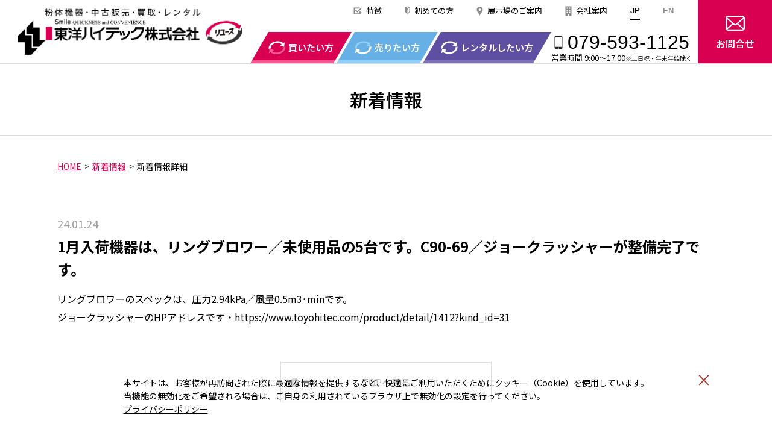

--- FILE ---
content_type: text/html; charset=UTF-8
request_url: https://www.toyohitec.com/topics/detail/26
body_size: 4053
content:
<!DOCTYPE html>
<html lang="ja">
<head>
	<!-- Google Tag Manager -->
<script>(function(w,d,s,l,i){w[l]=w[l]||[];w[l].push({'gtm.start':
new Date().getTime(),event:'gtm.js'});var f=d.getElementsByTagName(s)[0],
j=d.createElement(s),dl=l!='dataLayer'?'&l='+l:'';j.async=true;j.src=
'https://www.googletagmanager.com/gtm.js?id='+i+dl;f.parentNode.insertBefore(j,f);
})(window,document,'script','dataLayer','GTM-PJXSM8L');</script>
<!-- End Google Tag Manager -->
<meta charset="utf-8">
<title>新着情報詳細 | 新着情報 | 中古粉体機器の販売・レンタル・買い取りの東洋ハイテック リユース事業部</title>
<meta name="description" content="" />
<meta name="keywords" content="" />

<!-- OGPタグ・canonical -->
<meta property="og:site_name" content="東洋ハイテック株式会社 リユース事業部" />
<meta property="og:type" content="article" />
<meta property="og:title" content="新着情報詳細 | 新着情報 | 中古粉体機器の販売・レンタル・買い取りの東洋ハイテック リユース事業部" />
<meta property="og:description" content="" />
<meta property="og:image" content="https://www.toyohitec.com/common/img/ogp.png" />
<meta property="og:locale" content="ja_jp" />
<meta property="og:url" content="https://www.toyohitec.com/topics/detail/26" />

<!--[if IE]><meta http-equiv="X-UA-Compatible" content="IE=edge,chrome=1,11"><![endif]-->
<meta name="format-detection" content="telephone=no,address=no,email=no">
<!-- ▼iPad対応 -->
<script type="text/javascript">
  if ((navigator.userAgent.indexOf('iPhone') > 0) || navigator.userAgent.indexOf('iPod') > 0 || navigator.userAgent.indexOf('Android') > 0) {
    document.write('<meta name="viewport" content="width=device-width, minimum-scale=0.1" />');
  } else {
    document.write('<meta name="viewport" content="width=1000">');
  }
</script>

<link rel="shortcut icon" href="https://www.toyohitec.com/common/img/favicon.ico" />
<link rel="preconnect" href="https://fonts.gstatic.com">
<link href="https://fonts.googleapis.com/css2?family=Roboto+Condensed&display=swap" rel="stylesheet">
<link href="https://fonts.googleapis.com/css?family=Noto+Sans+JP:400,500,600,700|Noto+Serif+JP:400,500,600,700&display=swap&subset=japanese" rel="stylesheet">
<link href="https://www.toyohitec.com/common/css/reset.css" rel="stylesheet" media="all" type="text/css" />
<link href="https://www.toyohitec.com/common/css/base.css" rel="stylesheet" media="all" type="text/css" />
<link href="https://www.toyohitec.com/common/css/topics.css" rel="stylesheet" media="all" type="text/css" />

<script src="https://www.toyohitec.com/common/js/jquery.js"></script>
<script src="https://www.toyohitec.com/common/js/ga.js"></script>
</head>

<body id="topics" class="detail">
	<!-- Google Tag Manager (noscript) -->
<noscript><iframe src="https://www.googletagmanager.com/ns.html?id=GTM-PJXSM8L"
height="0" width="0" style="display:none;visibility:hidden"></iframe></noscript>
<!-- End Google Tag Manager (noscript) -->
<span class="guidance"><a id="pagetop"><img src="https://www.toyohitec.com/common/img/spacer.gif" alt="このページの先頭です" /></a></span>

<div id="wrapper">
<div id="screen"></div>

<header>
	<div class="header_container">
		<div class="header_inner">
			<div id="site_title"><a href="https://www.toyohitec.com"><img src="https://www.toyohitec.com/common/img/h_logo.png" alt="東洋ハイテック株式会社リユース　粉体機器・中古販売・買取・レンタル"></a></div>
			<span class="guidance"><a href="#contents_start">本文へジャンプします。</a></span>
		</div>

		<div class="nav_wrap">
			<nav id="gnav" role="navigation">
				<div class="h_top_nav">
					<ul class="lang_list">
						<li><span>JP</span></li>
						<li><a href="https://www.toyohitec.com/en">EN</a></li>
					</ul>
					<ul>
						<li class="h_icon h_icon_feature"><a href="https://www.toyohitec.com/feature"><span class="sp_il">東洋ハイテックの</span>特徴</a></li>
						<li class="sp">
							<span class="drop_btn open">買いたい方</span>
							<ul class="dropdown">
								<li><a href="https://www.toyohitec.com/product">在庫製品一覧</a></li>
                                <li><a href="https://www.toyohitec.com/product?category_id=3#product_anker">最新入荷</a></li>
                                <li><a href="https://www.toyohitec.com/product?category_id=4#product_anker">新品在庫</a></li>
                                <li><a href="https://www.toyohitec.com/product?category_id=5#product_anker">特別価格商品</a></li>
								<li><a href="https://www.toyohitec.com/product/arrival">入荷予定機器</a></li>
							</ul>
						</li>
						<li class="sp">
							<span class="drop_btn open">売りたい方</span>
							<ul class="dropdown">
								<li><a href="https://www.toyohitec.com/sale/list">中古機器の買取製品一覧</a></li>
							</ul>
						</li>
						<li class="sp"><a href="https://www.toyohitec.com/rental">レンタルしたい方</a></li>
						<li class="sp">
							<span class="drop_btn open">初めての方</span>
							<ul class="dropdown">
								<li><a href="https://www.toyohitec.com/buy">販売方法</a></li>
								<li><a href="https://www.toyohitec.com/sale">買取方法</a></li>
								<li><a href="https://www.toyohitec.com/faq">よくある質問</a></li>
							</ul>
						</li>
						<li class="pc h_icon h_icon_first"><a href="https://www.toyohitec.com#first_area">初めての方</a></li>
						<li class="h_icon h_icon_exhi"><a href="https://www.toyohitec.com/exhibition">展示場のご案内</a></li>
						<li class="sp"><a href="https://www.toyohitec.com/remote">オンライン製品説明</a></li>
						<li class="h_icon h_icon_company"><a href="https://www.toyohi.co.jp/company" target="_blank">会社案内</a></li>
					</ul>
				</div>
			</nav>
			<div class="h_bottom_nav">
				<ul class="h_bottom_list">
					<li class="h_icon h_icon_buy"><a href="https://www.toyohitec.com/product"><span>買いたい方</span></a></li>
					<li class="h_icon h_icon_sale"><a href="https://www.toyohitec.com/sale"><span>売りたい方</span></a></li>
					<li class="h_icon h_icon_rental"><a href="https://www.toyohitec.com/rental"><span>レンタルしたい方</span></a></li>
				</ul>
				<div class="h_tel_wrap">
					<p class="h_tel">079-593-1125</p>
					<p class="h_tel_time"><span>営業時間 9:00〜17:00</span><span>※土日祝・年末年始除く</span></p>
				</div>
			</div>
		</div>
		<div id="header_btn">
			<div class="menu"><p class="icon"></p></div>
			<a href="https://www.toyohitec.com/contact" class="header_contact"><span>お問合せ</span></a>
		</div>
	</div><!--/.container -->
</header>

<div class="cookie_dialog">
	<div class="btn_area">
		<p>本サイトは、お客様が再訪問された際に最適な情報を提供するなど、快適にご利用いただくためにクッキー（Cookie）を使用しています。<br>
			当機能の無効化をご希望される場合は、ご自身の利用されているブラウザ上で無効化の設定を行ってください。<br>
			<a href="https://www.toyohi.co.jp/privacy" target="_blank">プライバシーポリシー</a></p>
		<a href="javascript:void(0);" class="button" onclick="gtag('event', 'Click', {'event_category': 'button', 'event_label': 'cookie_btn', 'value': '0'});"></a>

	</div>
</div>
<!-- /.cookie_dialog -->

<div id="main" role="main">
<span class="guidance"><a id="contents_start"><img src="https://www.toyohitec.com/common/img/spacer.gif" alt="ここから本文です" /></a></span>

<h1 class="title"><span class="title_main">新着情報</span></h1>
<!--パンくず -->
<div class="container">
	<nav id="path">
		<ol>
			<li><a href="https://www.toyohitec.com">HOME</a></li>
			<li><a href="https://www.toyohitec.com/topics">新着情報</a></li>
			<li class="now">新着情報詳細</li>
		</ol>
	</nav>
</div>

<div class="container">
	<div class="article_wrap">
		<div class="article">
			<p class="topics_date">24.01.24</p>
			<h2 class="topics_title">1月入荷機器は、リングブロワー／未使用品の5台です。C90-69／ジョークラッシャーが整備完了です。</h2>
			<p class="topics_txt">
                リングブロワーのスペックは、圧力2.94kPa／風量0.5m3･minです。<br />
ジョークラッシャーのHPアドレスです・https://www.toyohitec.com/product/detail/1412?kind_id=31
			</p>
            		</div><!--/.article -->

		<a href="https://www.toyohitec.com/topics" class="more_btn more_btn_back">TOPへ戻る</a>
	</div>
</div>

</div>
<!--/#main -->

<footer>
	<div id="f_contact">
		<div class="container">
			<dl class="f_contact_title">
				<dt class="f_robo">CONTACT</dt>
				<dd>ご希望の商品お探しいたします。<br class="sp">お気軽にお問合せください。</dd>
			</dl>
			<div class="f_contact_block">
				<div class="f_contact_box f_contact_tel">
					<h3>お電話から</h3>
					<p class="f_tel_num"><span class="tel-moji">079-593-1125</span></p>
					<p class="f_tel_time">営業時間 9:00〜17:00  ※土日祝・年末年始除く</p>
				</div>
				<div class="f_contact_box f_contact_mail">
					<h3>お問合せフォームから</h3>
					<a href="https://www.toyohitec.com/contact" class="f_contact_mail_btn">お問合せフォームへ</a>
				</div>
			</div>
		</div>
	</div>
	<div id="footer_inner">
		<div class="container">
			<dl id="f_address">
				<dt><a href="https://www.toyohitec.com"><img src="https://www.toyohitec.com/common/img/f_logo.png" alt="東洋ハイテック株式会社リユース"></a></dt>
				<dd>
					<div class="f_address_txt">
						東洋ハイテック（株） リユース事業部 篠山事業所<br>
						〒669-2727 兵庫県丹波篠山市高屋 159-1
					</div>
					<div class="f_permit">兵庫県公安委員会許可　631411400005 号　機械工具商</div>
				</dd>
			</dl>
			<ul id="f_menu">
				<li>
					<a href="https://www.toyohitec.com/feature" class="f_menu_title">東洋ハイテックリユースの特徴</a>
				</li>
				<li>
					<a href="https://www.toyohitec.com/product" class="f_menu_title">買いたい方</a>
					<ul class="f_menu_list">
						<li><a href="https://www.toyohitec.com/product">在庫製品一覧</a></li>
						<li><a href="https://www.toyohitec.com/product?category_id=3#product_anker">最新入荷</a></li>
						<li><a href="https://www.toyohitec.com/product?category_id=4#product_anker">新品在庫</a></li>
						<li><a href="https://www.toyohitec.com/product?category_id=5#product_anker">特別価格商品</a></li>
						<li><a href="https://www.toyohitec.com/product/arrival">入荷予定機器</a></li>
					</ul>
				</li>
				<li>
					<a href="https://www.toyohitec.com/sale" class="f_menu_title">売りたい方</a>
					<ul class="f_menu_list">
						<li><a href="https://www.toyohitec.com/sale/list">中古機器の買取製品一覧</a></li>
					</ul>
				</li>
				<li>
					<a href="https://www.toyohitec.com/rental" class="f_menu_title">レンタルしたい方</a>
				</li>
				<li>
					<a href="https://www.toyohitec.com#first_area" class="f_menu_title">初めての方</a>
					<ul class="f_menu_list">
						<li><a href="https://www.toyohitec.com/buy">販売方法</a></li>
						<li><a href="https://www.toyohitec.com/sale">買取方法</a></li>
						<li><a href="https://www.toyohitec.com/faq">よくある質問</a></li>
					</ul>
				</li>
				<li>
					<a href="https://www.toyohitec.com/exhibition" class="f_menu_title">展示場のご案内</a>
					<a href="https://www.toyohitec.com/remote" class="f_menu_title">オンライン製品説明</a>
				</li>
			</ul>
			<div id="f_bottom">
				<div class="f_link_wrap">
					<ul class="f_link">
						<li><a href="https://www.toyohi.co.jp/" target="_blank">東洋ハイテック株式会社</a></li>
						<li><a href="http://toyohitec.cn/" target="_blank">特友粉体設備（上海）貿易有限公司</a></li>
					</ul>
					<ul class="f_link_sns">
						<li class="f_link_fb"><a href="https://twitter.com/TH_Reuse" target="_blank"><img src="https://www.toyohitec.com/common/img/twitter.png" alt="twitter" width="30px" height="30px">リユース事業部</a></li>
					</ul>
				</div>
				<p id="copyright">Copyright（C）2021 TOYO HITEC Co.,LTD. All Rights Reserved.</p>
			</div>
		</div>
	</div><!--/#footer_inner -->
</footer>

</div><!--/#wrapper -->
<script src="https://www.toyohitec.com/common/js/jquery.cookie.js"></script>
<script src="https://www.toyohitec.com/common/js/cookie_dialog.js"></script>
<script src="https://www.toyohitec.com/common/js/base.js"></script>

</body>
</html>


--- FILE ---
content_type: text/css
request_url: https://www.toyohitec.com/common/css/reset.css
body_size: 1159
content:
@charset "utf-8";

/* http://meyerweb.com/eric/tools/css/reset/
	v2.0 | 20110126
	License: none (public domain)
*/

html, body, div, span, object, iframe,
h1, h2, h3, h4, h5, h6, p, blockquote, pre,
abbr, address, cite, code,
del, dfn, em, img, ins, kbd, q, samp,
small, strong, sub, sup, var,
b, i,
dl, dt, dd, ol, ul, li,
fieldset, form, label, legend,
table, caption, tbody, tfoot, thead, tr, th, td,
article, aside, canvas, details, figcaption, figure,
footer, header, hgroup, menu, nav, section, summary,
time, mark, audio, video {
	margin:0;
	padding:0;
	border:0;
	outline:0;
	font-size:100%;
	vertical-align:baseline;
	text-align: left;
}

body {
	line-height:1;
	-webkit-text-size-adjust: 100%;
	font-family: 'Noto Sans JP', sans-serif;
}

article,aside,details,figcaption,figure,
footer,header,hgroup,menu,nav,section {
	display:block;
}

ul,ol,dl {
	list-style:none;
}

blockquote, q {
	quotes:none;
}

blockquote:before, blockquote:after,
q:before, q:after {
	content:'';
	content:none;
}

a {
	margin:0;
	padding:0;
	font-size:100%;
	vertical-align:baseline;
	background:transparent;
}

table {
	/* border-collapse:collapse; */
	text-align: left;
	border-collapse: separate;
	border-spacing: 0;
}

hr {
	display:block;
	height:1px;
	border:0;
	border-top:1px solid #cccccc;
	margin:1em 0;
	padding:0;
}

input, select {
	vertical-align:middle;
}
#copylAddress {font-size: 0!important;}

/*  汎用class
=====================================*/

.mt5{margin-top: 5px!important;}
.mt10{margin-top: 10px!important;}
.mt20{margin-top: 20px!important;}
.mt30{margin-top: 30px!important;}
.mt40{margin-top: 40px!important;}

.mb5{margin-bottom: 5px!important;}
.mb10{margin-bottom: 10px!important;}
.mb20{margin-bottom: 20px!important;}
.mb30{margin-bottom: 30px!important;}
.mb40{margin-bottom: 40px!important;}

.mb5{margin-bottom: 5px!important;}
.mb10{margin-bottom: 10px!important;}
.mb15{margin-bottom: 15px!important;}
.mb20{margin-bottom: 20px!important;}
.mb30{margin-bottom: 30px!important;}
.mb40{margin-bottom: 40px!important;}
.mb45{margin-bottom: 45px!important;}
.mb50{margin-bottom: 50px!important;}
.mb60{margin-bottom: 60px!important;}
.mb70{margin-bottom: 70px!important;}
.mb80{margin-bottom: 80px!important;}
.mb90{margin-bottom: 90px!important;}
.mb100{margin-bottom: 100px!important;}

.ml5{margin-left: 5px!important;}
.ml10{margin-left: 10px!important;}
.ml20{margin-left: 20px!important;}
.ml30{margin-left: 30px!important;}
.ml40{margin-left: 40px!important;}


.pt5{padding-top: 5px!important;}
.pt10{padding-top: 10px!important;}
.pt20{padding-top: 20px!important;}
.pt30{padding-top: 30px!important;}
.pt40{padding-top: 40px!important;}

.pb5{padding-bottom: 5px!important;}
.pb10{padding-bottom: 10px!important;}
.pb20{padding-bottom: 20px!important;}
.pb30{padding-bottom: 30px!important;}
.pb40{padding-bottom: 40px!important;}

.pr5{padding-right: 5px!important;}
.pr10{padding-right: 10px!important;}
.pr20{padding-right: 20px!important;}
.pr30{padding-right: 30px!important;}
.pr40{padding-right: 40px!important;}

.pl5{padding-left: 5px!important;}
.pl10{padding-left: 10px!important;}
.pl20{padding-left: 20px!important;}
.pl30{padding-left: 30px!important;}
.pl40{padding-left: 40px!important;}


.left {float: left;}
.right {float: right;}
.txt_box {display: block;overflow: hidden;position: relative;}
.clear {clear: both;}

/* ▼▼▼ 480px〜768px
===================================== */
@media screen and (max-width: 768px)  {
	.mb30{margin-bottom: 15px!important;}
	.mb40{margin-bottom: 20px!important;}
	.mb45{margin-bottom: 20px!important;}
	.mb50{margin-bottom: 25px!important;}
	.mb60{margin-bottom: 30px!important;}
	.mb70{margin-bottom: 35px!important;}
	.mb80{margin-bottom: 40px!important;}
	.mb90{margin-bottom: 40px!important;}
	.mb100{margin-bottom: 50px!important;}
}


--- FILE ---
content_type: text/css
request_url: https://www.toyohitec.com/common/css/base.css
body_size: 7845
content:
@charset "UTF-8";

* {
	-webkit-box-sizing: border-box;
	-moz-box-sizing: border-box;
	-ms-box-sizing: border-box;
	box-sizing: border-box;
}

/* 大枠 */
html,
body {
	height: 100%;
	-webkit-font-smoothing: antialiased;
	-webkit-text-size-adjust: none;
	-webkit-overflow-scrolling: touch !important;
	-moz-osx-font-smoothing: grayscale;
}
body {
	font-size: 16px;
	line-height: 1.6;
}
#wrapper {
	width: 100%;
	margin: 0 auto;
	position: relative;
}
body > #wrapper {
	height: auto;
}
.clearfix:after {
	visibility: hidden;
	display: block;
	content: " ";
	clear: both;
	height: 0;
}

@media print {
	html,
	html body{overflow: visible !important;}
}

/* アクセシビリティ */
.guidance {
	left:-999px;
	position:absolute;
	width:990px;
}
img {
	max-width: 100%;
	height: auto;
	vertical-align: bottom;
	pointer-events: none;
} /* レスポンシブ対応 */
img {
	vertical-align: bottom;
	box-shadow: #000 0 0 0; /* ロールオーバー対応 */
}
img,
x:-moz-any-link,
x:default {
	box-shadow: #000 0 0 0; /* IE7対応 */
}

/* リンク */
a{
	display: inline-block;
}
a:link,
a:visited,
a:active {
	color: inherit;
	text-decoration: none;
}
a:hover {
	color: inherit;
	opacity: .7;
	text-decoration: none!important;
}

.mincho{
	font-family: 'Noto Serif JP', serif;
	position: relative;
	font-weight: normal;
}
.f_robo{
	font-family: 'Roboto Condensed', sans-serif;
}
/* CLEARFIX */
.container:after,
.row:after,
.col:after {
	content: "";
	display: table;
	clear: both;
}

.container {
	width: 100%;
	max-width: 1120px;
	padding: 0 15px;
	margin: 0 auto;
	position: relative;
}

.pc {display: block;}
.sp,.sp_il {display: none;}

a.more_btn{
	display: block;
	width: 100%;
	max-width: 350px;
	padding: 20px;
	border: #7E7E7E 1px solid;
	box-sizing: border-box;
	margin: 0 auto;
	color: #000000;
	text-align: center;
	text-decoration: none;
	position: relative;
}
a.more_btn::after{
	content: "";
	width: 15px;
	height: 15px;
	position: absolute;
	top: 50%;
	right: 15px;
	-webkit-transform: translateY(-50%);
	-ms-transform: translateY(-50%);
	transform: translateY(-50%);
	background: url(../img/icon_arrow_g.svg) no-repeat center center/15px;
}
a.more_btn.more_btn_back::after{
	-webkit-transform: translateY(-50%) rotate(180deg);
	-ms-transform: translateY(-50%) rotate(180deg);
	transform: translateY(-50%) rotate(180deg);
	right: auto;
	left: 15px;
}

/* ▼ タイトル
--------------------------------------- */
h1.title {
	display: -webkit-flex;
	display: -ms-flex;
	display: flex;
	justify-content: center;
	-ms-align-items: center;
	align-items: center;
	align-content: center;
	height: 120px;
	background: #FFF;
	border-top: #DBDBDB 1px solid;
	border-bottom: #DBDBDB 1px solid;
	margin-bottom: 40px;
	overflow: hidden;
}
h1.title .title_box{
	padding-bottom: 0;
}
h1.title .title_main{
	display: block;
	color: #000;
	font-size: 30px;
	font-weight: 600;
	text-align: center;
}
h1.title .title_sub{
	display: block;
	font-size: 20px;
	font-weight: 400;
	text-align: center;
}
h1.title .title_sub.title_sub_buy{
	color: #D90052;
}
h1.title .title_sub.title_sub_sale{
	color: #5894E8;
}
h1.title .title_sub.title_sub_rental{
	color: #5E4FA3;
}
h1.title .icon_title{
	display: inline-block;
	margin-right: 10px;
}
h1.title .icon_title img{
	vertical-align: middle;
}
h2.title_under{
	padding-bottom: 5px;
	border-bottom: #B4B4B4 1px solid;
	font-size: 22px;
	font-weight: 600;
}
h2.title_bar::before{
	display: inline-block;
	content: '';
	width: 15px;
	height: 3px;
	margin-right: 10px;
	vertical-align: middle;
}
h2.title_bar.title_bar_blue::before{
	background: #66B0E6;
}
h2.title_bar.title_bar_red::before{
	background: #C52A54;
}
h2.title_bar span{
	vertical-align: middle;
}
/* ▼▼▼ ヘッダー
====================================================== */
header {
	height: 105px;
	width: 100%;
	background: #FFF;
	overflow: hidden;
	position: fixed;
	top: 0;
	left: 0;
	z-index: 99999;
	overflow: visible;
}
header .header_container{
	display: -webkit-flex;
	display: -ms-flex;
	display: flex;
	justify-content: space-between;
	-ms-align-items: center;
	align-items: center;
	align-content: center;
	margin: 0 auto;
	padding: 0 123px 0 30px;
	position: relative;
}
.en_page header .header_container{
	padding-right: 0;
}
.header_inner {
	-webkit-flex: 0 0 374px;
	-ms-flex: 0 0 374px;
	flex: 0 0 374px;
	width: 374px;
	max-width: calc(100% - 730px);
	overflow: hidden;
}
#site_title a{
	display: block;
}
#site_title a img{
	width: 100%;
}

.menu {display: none;}

/* グローバルナビゲーション */
.nav_wrap{
	-webkit-flex: 1 1 0px;
	-ms-flex: 1 1 0px;
	flex: 1 1 0px;
	display: -webkit-flex;
	display: -ms-flex;
	display: flex;
	justify-content: end;
	align-content: space-between;
	-webkit-flex-wrap: wrap;
	-ms-flex-wrap: wrap;
	flex-wrap: wrap;
	height: 105px;
}
#gnav,.h_bottom_nav{
	-webkit-flex: 0 0 100%;
	-ms-flex: 0 0 100%;
	flex: 0 0 100%;
	width: 100%;
	max-width: 100%;
}
.h_top_nav{
	display: -webkit-flex;
	display: -ms-flex;
	display: flex;
	justify-content: end;
	-webkit-flex-direction: row-reverse;
	-ms-flex-direction: row-reverse;
	flex-direction: row-reverse;
	padding-right: 21px;
}
.en_page .h_top_nav{
	padding-right: 0;
}

	#gnav ul {
		display: -webkit-flex;
		display: -ms-flex;
		display: flex;
		justify-content: flex-end;
	}
	#gnav ul > li {
	}
	#gnav ul > li a {
		display: -webkit-flex;
		display: -ms-flex;
		display: flex;
		justify-content: center;
		-ms-align-items: center;
		align-items: center;
		align-content: center;
		padding: 8px 19px;
		font-size: 13px;
		text-decoration: none;
	}
	#gnav ul > li a:hover {
		-ms-filter: "alpha(opacity=60)";
		-moz-opacity:0.6;
		-khtml-opacity: 0.6;
		opacity: 0.6;
	}
	#gnav ul > li.h_icon > a::before{
		content: '';
		margin-right: 7px;
	}
	#gnav ul > li.h_icon.h_icon_feature > a::before{
		width: 14px;
		height: 12px;
		background: url(../img/icon_h_feature.svg) no-repeat center center/14px;
	}
	#gnav ul > li.h_icon.h_icon_first > a::before{
		width: 9px;
		height: 14px;
		background: url(../img/icon_h_first.svg) no-repeat center center/9px;
	}
	#gnav ul > li.h_icon.h_icon_exhi > a::before{
		width: 11px;
		height: 15px;
		background: url(../img/icon_h_exhi.svg) no-repeat center center/11px;
	}
	#gnav ul > li.h_icon.h_icon_company > a::before{
		width: 11px;
		height: 17px;
		background: url(../img/icon_h_company.svg) no-repeat center center/11px;
	}
	#gnav ul.lang_list{
		font-size: 13px;
		font-weight: 700;
		font-family: 'Arial','Noto Sans JP', sans-serif;
	}
	#gnav ul.lang_list a{
		padding: 8px 19px;
		color: #919191;
	}
	#gnav ul.lang_list span{
		display: block;
		padding: 8px 19px;
		position: relative;
	}
	#gnav ul.lang_list span::before{
		content: '';
		width: 16px;
		height: 2px;
		background: #000;
		position: absolute;
		bottom: 3px;
		left: calc(50% - 8px);
	}

	.h_bottom_nav{
		display: -webkit-flex;
		display: -ms-flex;
		display: flex;
		justify-content: flex-end;
		-ms-align-items: flex-end;
		align-items: flex-end;
	}
	.h_bottom_list{
		display: -webkit-flex;
		display: -ms-flex;
		display: flex;
		-ms-align-items: end;
		align-items: end;
		align-content: end;
		margin-right: 10px;
	}
	.h_bottom_list .h_icon a{
		display: -webkit-flex;
		display: -ms-flex;
		display: flex;
		justify-content: center;
		-ms-align-items: center;
		align-items: center;
		align-content: center;
		height: 52px;
		padding: 15px;
		color: #FFF;
		font-size: 15px;
		font-weight: 600;
		margin-right: 5px;
		position: relative;
	}
	.h_bottom_list .h_icon a::before{
		content: '';
		width: 28px;
		height: 22px;
		margin-right: 5px;
		z-index: 1;
	}
	.h_bottom_list .h_icon.h_icon_buy a::before{
		background: url(../img/icon_h_buy.svg) no-repeat center center/28px;
	}
	.h_bottom_list .h_icon.h_icon_sale a::before{
		background: url(../img/icon_h_sale.svg) no-repeat center center/28px;
	}
	.h_bottom_list .h_icon.h_icon_rental a::before{
		background: url(../img/icon_h_rental.svg) no-repeat center center/28px;
	}
	.h_bottom_list .h_icon.h_icon_inquiry a::before{
		background: url(../img/icon_h_contact_pc.svg) no-repeat center center/24px;
	}
	.h_bottom_list .h_icon a::after{
		content: '';
		height: 100%;
		width: 100%;
		-webkit-transform: skewX(-30deg);
		-ms-transform: skewX(-30deg);
		transform: skewX(-30deg);
		position: absolute;
		bottom: 0;
		left: 0;
		z-index: 0;
	}
	.h_bottom_list .h_icon.h_icon_buy a::after{
		background: linear-gradient(to top,#F55893 5px,#D90052 5px);
	}
	.h_bottom_list .h_icon.h_icon_sale a::after{
		background: linear-gradient(to top,#8FCEFD 5px,#66B0E6 5px);
	}
	.h_bottom_list .h_icon.h_icon_rental a::after{
		background: linear-gradient(to top,#7D70B4 5px,#5E4FA3 5px);
	}
	.h_bottom_list .h_icon.h_icon_inquiry a::after{
		background: linear-gradient(to top,#5A5A5A 5px,#1A1A1A 5px);
	}
	.h_bottom_list .h_icon a span{
		z-index: 1;
	}

	.en_page .h_bottom_list{
		margin-right: 0;
	}
	.en_page .h_bottom_list .h_icon a{
		width: 200px;
		margin-right: 0;
	}
	.en_page .h_bottom_list .h_icon a::after{
		-webkit-transform: skewX(0);
		-ms-transform: skewX(0);
		transform: skewX(0);
	}

	.h_tel_wrap{
		line-height: 1;
		padding: 0 10px 3px 0;
	}
	p.h_tel{
		display: -webkit-flex;
		display: -ms-flex;
		display: flex;
		justify-content: flex-start;
		-ms-align-items: center;
		align-items: center;
		align-content: center;
		font-size: 32px;
		font-family: 'Arial','Noto Sans JP', sans-serif;
	}
	p.h_tel::before{
		content: '';
		width: 24px;
		height: 25px;
		margin-right: 3px;
		background: url(../img/icon_h_tel.svg) no-repeat center center/14px;
	}
	p.h_tel_time span:nth-child(1){
		font-size: 13px;
	}
	p.h_tel_time span:nth-child(2){
		font-size: 10px;
	}

.en_page	p.h_tel_time span{
		display: block;
	}

#header_btn{
	position: absolute;
	top: 0;
	right: 0;
	height: 100%;
}
#header_btn .header_contact{
	display: block;
	width: 123px;
	height: 100%;
	background: url(../img/icon_h_contact_pc.svg) no-repeat center top 26px/32px,#D90052;
	padding-top: 60px;
	color: #FFF;
	font-weight: 600;
	text-align: center;
}
.en_page #header_btn{
	display: none;
}

/* ▼▼▼ cookie dialog
====================================================== */
.cookie_dialog {
    display: none;
    background: rgba(255, 255, 255, .75);
    width: 100%;
    padding: 30px 0;
    font-size: 14px;
    position: fixed;
    bottom: 0;
    z-index: 6000;
    text-align: center;
}

.cookie_dialog .btn_area {
    display: flex;
	justify-content: center;
    max-width: 1050px;
    width: 90vw;
    margin: 0 auto;
    position: relative;
}

.cookie_dialog .btn_area p {
    margin: 0;
	display: inline-block;
}

.cookie_dialog .btn_area a {
    display: inline-block;
    text-decoration: underline;
}

.cookie_dialog .btn_area a:hover {
    opacity: 1;
    text-decoration: none;
}

.cookie_dialog .btn_area a.button {
    border: none;
    flex-shrink: 0;
    color: #A53224;
    text-decoration: none;
    position: absolute;
    top: -15px;
    right: -15px;
}

.cookie_dialog .btn_area a.button::before {
    content: "×";
    font-size: 26px;
}

.cookie_dialog .btn_area a.button:hover {
    opacity: 1;
}

/* ▼▼▼ メイン 「コンテンツとサイドを囲む要素」
====================================================== */
#main {
	margin: 105px auto 0;
	clear: both;
	overflow: hidden;
}

/* ▼ パンくず
--------------------------------------- */
#path {
	margin-bottom: 20px;
	font-size: 14px;
	overflow: hidden;
}
	#path li {
		float: left;
	}
	#path li:not(:last-child):after {
		content: ">";
		margin: 0 5px;
		color: #333;
	}
	#path li a{
		color: #D90052;
		text-decoration: underline;
	}


/* トップリンクリスト */
ul.top_link_list{
	display: -webkit-flex;
	display: -ms-flex;
	display: flex;
	justify-content: space-around;
	-ms-align-items: stretch;
	align-items: stretch;
	align-content: stretch;
	-webkit-flex-wrap: wrap;
	-ms-flex-wrap: wrap;
	flex-wrap: wrap;
	max-width: 1120px;
	margin: 0 auto;
	padding: 28px 5px 40px;
}
ul.top_link_list li{
	-webkit-flex: 1 1 0;
	-ms-flex: 1 1 0;
	flex: 1 1 0;
	min-width: 220px;
	margin: 10px;
}
ul.top_link_list li a{
	display: -webkit-flex;
	display: -ms-flex;
	display: flex;
	justify-content: center;
	-ms-align-items: center;
	align-items: center;
	align-content: center;
	width: 100%;
	height: 76px;
	padding-right: 13%;
	background: #00679F;
	color: #FFF;
	font-size: 20px;
	font-weight: 600;
}
ul.top_link_list li a::before{
	content: '';
	width: 54px;
	height: 54px;
	margin-right: 10px;
}
ul.top_link_list li:nth-child(1) a::before{
	background: url(../img/top/icon_toplink01.svg) no-repeat center center/33px;
}
ul.top_link_list li:nth-child(2) a::before{
	background: url(../img/top/icon_toplink02.svg) no-repeat center center/54px;
}
ul.top_link_list li:nth-child(3) a::before{
	background: url(../img/top/icon_toplink03.svg) no-repeat center center/26px;
}
ul.top_link_list li:nth-child(4) a::before{
	background: url(../img/top/icon_toplink04.svg) no-repeat center center/23px;
}
#product ul.top_link_list{
	padding-top: 0;
}

.en_page ul.top_link_list li a{
	font-size: 18px;
	line-height: 1.1;
}

/* 新着共通部分 */
.topics_list{
	border-top: #CBCBCB 1px solid;
}
.topics_list li{
	border-bottom: #CBCBCB 1px solid;
}
.topics_list li a{
	display: -webkit-flex;
	display: -ms-flex;
	display: flex;
	-ms-align-items: flex-start;
	align-items: flex-start;
	align-content: flex-start;
	vertical-align: top;
}
.topics_list li a span{
	display: inline-block;
}
.topics_list li a span.topics_date{
	padding-right: 2em;
	color: #A0A0A0;
	font-weight: bold;
}

/* ▼ フローティングバナー
--------------------------------------- */
#fix_link{
	box-shadow: 0 3px 6px rgba(0,0,0,0.16);
	position: fixed;
	top: 50%;
	right: 20px;
}
#fix_link .fix_inner{
	position: relative;
}
#fix_link .fix_inner a{
	display: -webkit-flex;
	display: -ms-flex;
	display: flex;
	justify-content: space-between;
	-ms-align-items: center;
	align-items: center;
	align-content: center;
	width: 352px;
	border: #66B0E6 1px solid;
	background: #FFF;
	padding: 7px 11px;
}
#fix_link .fix_inner a .img_wrap{
	-webkit-flex: 0 0 82px;
	-ms-flex: 0 0 82px;
	flex: 0 0 82px;
	width: 82px;
	max-width: 82px;
	margin-right: 8px;
}
#fix_link .fix_inner a .txt_wrap{
	-webkit-flex: 0 0 238px;
	-ms-flex: 0 0 238px;
	flex: 0 0 238px;
	width: 238px;
	max-width: 238px;
}
#fix_link .fix_inner a .txt_wrap p{
	color: #358CCB;
	font-size: 18px;
	font-weight: 700;
}
#fix_link .fix_inner a .txt_wrap p span{
	padding: 2px 8px;
	background: #358CCB;
	color: #FFF;
	font-size: 14px;
}
#fix_link #fix_close{
	width: 23px;
	height: 23px;
	background: #66B0E6;
	position: absolute;
	top: 0;
	right: 0;
	cursor: pointer;
}
#fix_link #fix_close::before,
#fix_link #fix_close::after{
	content: '';
	width: 15px;
	height: 1px;
	background: #FFF;
	position: absolute;
	top: 11px;
	right: 4px;
}
#fix_link #fix_close::before{
	-webkit-transform: rotate(45deg);
	-ms-transform: rotate(45deg);
	transform: rotate(45deg);
}
#fix_link #fix_close::after{
	-webkit-transform: rotate(-45deg);
	-ms-transform: rotate(-45deg);
	transform: rotate(-45deg);
}

/* ▼▼▼ フッター
===================================== */
footer {
	width: 100%;
	padding: 0;
	clear: both;
	overflow: hidden;
	}
#f_contact{
	padding: 35px 0 55px;
	background: #D90052;
}
#f_contact .container{
	max-width: 1090px;
}
.f_contact_title{
	color: #FFF;
}
.f_contact_title dt{
	display: inline-block;
	font-size: 40px;
	font-weight: 400;
	margin-right: 35px;
	vertical-align: middle;
}
.f_contact_title dd{
	display: inline-block;
	vertical-align: middle;
}
.f_contact_block{
	display: -webkit-flex;
	display: -ms-flex;
	display: flex;
	justify-content: space-between;
	-ms-align-items: stretch;
	align-items: stretch;
	align-content: stretch;
}
.en_page .f_contact_block{
	justify-content: center;
}
.f_contact_box{
	-webkit-flex: 0 0 48.5%;
	-ms-flex: 0 0 48.5%;
	flex: 0 0 48.5%;
	width: 48.5%;
	max-width: 48.5%;
	padding: 30px 0 35px;
	background: #FFF;
}
.f_contact_box h3{
	font-size: 22px;
	font-weight: 400;
	text-align: center;
}
.f_contact_box p.f_tel_num{
	display: -webkit-flex;
	display: -ms-flex;
	display: flex;
	justify-content: center;
	-ms-align-items: center;
	align-items: center;
	align-content: center;
	padding: 5px 0 0;
	font-size: 45px;
	font-weight: 600;
	font-family: 'Arial','Noto Sans JP', sans-serif;
	text-align: center;
}
.f_contact_box p.f_tel_num::before{
	content: '';
	width: 22px;
	height: 38px;
	margin-right: 10px;
	background: url(../img/icon_f_tel.svg) no-repeat center center/22px;
	vertical-align: middle;
}
.f_contact_box p.f_tel_time{
	text-align: center;
}
a.f_contact_mail_btn{
	display: -webkit-flex;
	display: -ms-flex;
	display: flex;
	justify-content: center;
	-ms-align-items: center;
	align-items: center;
	align-content: center;
	max-width: 360px;
	height: 65px;
	margin: 25px auto 0;
	background: #575757;
	color: #FFF;
	font-size: 19px;
	font-weight: 600;
	text-align: center;
	position: relative;
}
a.f_contact_mail_btn::before{
	content: '';
	width: 27px;
	height: 22px;
	margin-right: 9px;
	background: url(../img/icon_f_mail.svg) no-repeat center center/27px;
}
a.f_contact_mail_btn::after{
	content: '';
	width: 15px;
	height: 15px;
	position: absolute;
	top: 50%;
	right: 15px;
	-webkit-transform: translateY(-50%);
	-ms-transform: translateY(-50%);
	transform: translateY(-50%);
	background: url(../img/icon_arrow_w.svg) no-repeat center center/15px;
}
#footer_inner{
	background: url(../img/bg_footer.svg) no-repeat right calc(50vw + 520px) center/325px;
}
#f_address{
	padding: 25px 0;
}
#f_address dt,#f_address dd{
	display: inline-block;
	vertical-align: top;
}
#f_address dt{
	width: 303px;
	margin-right: 30px;
}
#f_address dt a{
	display: block;
}
#f_address dd .f_address_txt{
	font-size: 13px;
}
#f_address dd .f_permit{
	font-size: 11px;
}
#f_menu{
	display: -webkit-flex;
	display: -ms-flex;
	display: flex;
	justify-content: space-between;
	-ms-align-items: flex-start;
	align-items: flex-start;
	align-content: flex-start;
	-webkit-flex-wrap: wrap;
	-ms-flex-wrap: wrap;
	flex-wrap: wrap;
}
#f_menu > li{
	margin-bottom: 25px;
}
#f_menu li a{
	display: block;
	font-size: 13px;
}
#f_menu li a.f_menu_title{
	margin-bottom: 2px;
	font-size: 15px;
	font-weight: 600;
}
#f_menu li a::before{
	content: '・';
}
#f_menu li .f_menu_list a{
	margin-bottom: 3px;
	padding-left: 1px;
}

#f_bottom{
	display: -webkit-flex;
	display: -ms-flex;
	display: flex;
	justify-content: space-between;
	-ms-align-items: center;
	align-items: center;
	align-content: center;
	-webkit-flex-wrap: wrap;
	-ms-flex-wrap: wrap;
	flex-wrap: wrap;
	padding-bottom: 30px;
}
#f_bottom .f_link_wrap{
	display: -webkit-flex;
	display: -ms-flex;
	display: flex;
	justify-content: space-between;
	-ms-align-items: center;
	align-items: center;
	align-content: center;
	-webkit-flex-wrap: wrap;
	-ms-flex-wrap: wrap;
	flex-wrap: wrap;
}
#f_bottom .f_link_wrap .f_link,
#f_bottom .f_link_wrap .f_link_sns{
	display: -webkit-flex;
	display: -ms-flex;
	display: flex;
	justify-content: flex-start;
	-ms-align-items: center;
	align-items: center;
	align-content: center;
	-webkit-flex-wrap: wrap;
	-ms-flex-wrap: wrap;
	flex-wrap: wrap;
}
#f_bottom .f_link_wrap .f_link{
	margin-right: 20px;
}
#f_bottom .f_link_wrap .f_link li:not(:last-child){
	margin-right: 20px;
	padding-right: 20px;
	border-right: #707070 1px solid;
}
#f_bottom .f_link_wrap .f_link li:last-of-type{
	padding-right: 20px;
	border-right: #707070 1px solid;
}
#f_bottom .f_link_wrap a{
	display: block;
	font-size: 13px;
	display: flex;
	align-items: center;
}

#f_bottom .f_link_wrap .f_link_sns .f_link_fb{
	width: 100%;
	max-width: 170px;
}
/* ▼ ページ上部へ戻る
--------------------------------------- */
.pagetop {
	position: fixed;
	bottom: 20px;
	right: 20px;
	z-index: 2000;
	cursor: pointer;
}

/* ▼ コピーライト
--------------------------------------- */
#copyright {
	font-size: 10px;
}



/* ▼▼▼ 480px〜768px
====================================================== */
@media screen and (max-width: 768px) {

	body{
		font-size: 14px;
	}
	body.wrap {
		overflow: hidden;
	}


	#wrapper {width: 100%;}
	#screen {
		display: none;
		position: fixed;
		top: 0;
		left: 0;
		width: 100%;
		height: 100vh;
		background-color:rgba(0,0,0,0.8);
		z-index: 200;
	}

	.pc {display: none;}
	.sp {display: block;}
	.sp_il{display: inline;}

	/* ▼タイトル
	--------------------------------------- */
	h1.title {
		height: 120px;
		margin-bottom: 20px;
	}
	h1.title .title_box{
		padding-bottom: 15px;
	}
	h1.title .title_main{
		font-size: 20px;
	}
	h1.title .title_sub{
		font-size: 16px;
	}
	h1.title .icon_title{
		margin-right: 5px;
	}
	h1.title .icon_title.icon_sale_title{
		width: 18px;
	}
	h2.title_under{
		font-size: 18px;
	}
	h2.title_bar::before{
		width: 10px;
		height: 2px;
		margin-right: 7px;
	}
	/* ▼▼▼ ヘッダー
	====================================================== */

	header{
		height: auto;
	}
	header .header_container{
		margin: 0 auto;
		padding: 0;
		position: relative;
		height: auto;
	}
	.header_inner {
		-webkit-flex: 0 0 100%;
		-ms-flex: 0 0 100%;
		flex: 0 0 100%;
		width: 100%;
		max-width: 100%;
		display: -webkit-flex;
		display: -ms-flex;
		display: flex;
		justify-content: center;
		-ms-align-items: center;
		align-items: center;
		align-content: center;
		padding: 0 137px 0 7px;
		height: 65px;
		background: #fff;
		position: fixed;
		top: 0;
		left: 0;
		z-index: 99999;
		overflow: hidden;
	}
	#site_title{
		-webkit-flex: 0 0 100%;
		-ms-flex: 0 0 100%;
		flex: 0 0 100%;
		width: 100%;
		max-width: 100%;
	}

	.h_bottom_nav{
		display: block;
		position: fixed;
		top: 65px;
		left: 0;
		z-index: 99999;
	}
	.h_tel_wrap{
		display: none;
	}

	/* ▼ グローバルナビゲーション
	--------------------------------------- */
	.nav_wrap{
		height: auto;
	}
	#gnav {
		display: block!important;
		-webkit-transition: .5s ease-in-out;
		-moz-transition: .5s ease-in-out;
		transition: .5s ease-in-out;
		float: none;
		width: 100%;
		max-height: 100vh;
		padding-top: 103px;
		padding-bottom: 100px;
		margin: 0;
		background: #F5F5F5;
		position: absolute;
		top: -1000px;
		left: 0;
		z-index: 1000;
		overflow: auto;
	}
		#gnav.open {
			-moz-transform: translateY(1000px);
			-webkit-transform: translateY(1000px);
			transform: translateY(1000px);
		}
		#gnav .h_top_nav{
			display: block;
			padding: 0;
		}
		#gnav .h_top_nav ul:not(.lang_list) {
			display: block;
		}
		#gnav .h_top_nav ul.dropdown{
			display: none;
		}
		#gnav .h_top_nav ul:not(.lang_list) > li {
			width: 100%!important;
			max-width: 100%!important;
			height: auto;
			text-indent: 0;
		}
		#gnav .h_top_nav > ul:not(.lang_list) > li > span.drop_btn,
		#gnav .h_top_nav > ul:not(.lang_list) > li > a {
			display: block;
			height: 70px!important;
			background: #F5F5F5;
			background-size: 10px 10px!important;
			border-bottom: 1px solid #F5F5F5;
			padding: 0 15px;
			color: #000;
			font-size: 15px;
			font-weight: 600;
			line-height: 70px;
			font-weight: bold;
			position: relative;
		}

		#gnav .h_top_nav ul.dropdown > li > a {
			display: block;
			height: 55px!important;
			background: #fff;
			background-size: 10px 10px!important;
			border-bottom: 1px solid #F5F5F5;
			padding: 0 15px;
			color: #000;
			font-size: 15px;
			line-height: 55px;
			position: relative;
		}
		#gnav .h_top_nav ul:not(.lang_list) > li > a::after{
			content: '';
			width: 10px;
			height: 10px;
			border-width: 1px;
			border-style: solid;
			border-color: #000 #000 transparent transparent;
			position: absolute;
			top: calc(50% - 6px);
			right: 20px;
			-webkit-transform: rotate(45deg);
			-ms-transform: rotate(45deg);
			transform: rotate(45deg);
		}
		#gnav .h_top_nav > ul:not(.lang_list) > li > span.drop_btn::before,
		#gnav .h_top_nav > ul:not(.lang_list) > li > span.drop_btn::after{
			content: '';
			width: 16px;
			height: 1px;
			background: #000;
			position: absolute;
			top: 50%;
			right: 16px;
		}
		#gnav .h_top_nav > ul:not(.lang_list) > li > span.drop_btn.open::after{
			-webkit-transform: rotate(90deg);
			-ms-transform: rotate(90deg);
			transform: rotate(90deg);
		}
		#gnav ul > li > a:hover {
			text-decoration: none;
			opacity: 1;
		}
		#gnav .h_top_nav ul > li.h_icon > a::before{
			display: none;
		}

		#gnav .h_top_nav ul.lang_list{
			justify-content: center;
			padding: 10px 0;
			background: #FFF;
		}
		#gnav .h_top_nav ul.lang_list a,
		#gnav .h_top_nav ul.lang_list span{
			padding: 3px 19px;
		}

		.h_bottom_list{
			margin-right: 0;
		}

		.h_bottom_list .h_icon.h_icon_buy,
		.h_bottom_list .h_icon.h_icon_sale{
			-webkit-flex: 0 0 30%;
			-ms-flex: 0 0 30%;
			flex: 0 0 30%;
			width: 30%;
			max-width: 30%;
		}
		.h_bottom_list .h_icon.h_icon_rental,
		.h_bottom_list .h_icon.h_icon_inquiry{
			-webkit-flex: 0 0 40%;
			-ms-flex: 0 0 40%;
			flex: 0 0 40%;
			width: 40%;
			max-width: 40%;
		}
		.h_bottom_list .h_icon a{
			height: 38px;
			padding: 0;
			margin-right: 0;
			font-size: 13px;
			width: 100%!important;
		}
		.h_bottom_list .h_icon a::before {
			width: 18px;
			height: 14px;
			content: '';
			margin-right: 4px;
		}
		.h_bottom_list{
			overflow: hidden;
		}
		.h_bottom_list .h_icon.h_icon_buy a::before{
			background: url(../img/icon_h_buy.svg) no-repeat center center/18px;
		}
		.h_bottom_list .h_icon.h_icon_sale a::before{
			background: url(../img/icon_h_sale.svg) no-repeat center center/18px;
		}
		.h_bottom_list .h_icon.h_icon_rental a::before{
			background: url(../img/icon_h_rental.svg) no-repeat center center/18px;
		}
		.h_bottom_list .h_icon.h_icon_inquiry a::before{
			background: url(../img/icon_h_contact_pc.svg) no-repeat center center/18px;
		}
		.h_bottom_list li.h_icon:first-child a::after{
			width: calc(100% + 15px);
			left: auto;
			right: 0;
		}
		.h_bottom_list li.h_icon:last-child a::after{
			width: calc(100% + 15px);
		}

	/* ▼メニューボタン
	--------------------------------------- */
	#header_btn{
		height: 65px;
		z-index: 99999;
	}
	.en_page #header_btn{
		display: block;
	}
	.en_page #header_btn .header_contact{
		display: none;
	}
	.menu {
		display: block;
		width: 65px;
		height: 65px;
		background: #F5F5F5;
		position: absolute;
		top: 0;
		right: 0;
		z-index: 2000;
	}
		.menu .icon {
			display: block;
			width: 27px;
			height: 2px;
			border-top: 2px solid #000;
			position: absolute;
			top: calc(50% - 1px);
			right: 19px;
			-moz-box-sizing: border-box;
			-webkit-box-sizing: border-box;
			box-sizing: border-box;
			-moz-transition: all 0.3s;
			-webkit-transition: all 0.3s;
			transition: all 0.3s;
		}
		.menu .icon:before,
		.menu .icon:after{
			content: '';
			width: 27px;
			border-top: 2px solid #000;
			position: absolute;
			-moz-transition: all 0.3s;
			-webkit-transition: all 0.3s;
			transition: all 0.3s;
			right: 0;
		}
		.menu .icon:before {
			top:-11px;
		}
		.menu .icon:after {
			bottom:-9px;
		}
		.menu .icon.active {
			border-color: transparent;
		}
		.menu .icon.active:before {
			-moz-transform: rotate(-135deg);
			-webkit-transform: rotate(-135deg);
			transform: rotate(-135deg);
			top: -2px;
			right: 0;
		}
		.menu .icon.active:after {
			-moz-transform: rotate(135deg);
			-webkit-transform: rotate(135deg);
			transform: rotate(135deg);
			bottom: 0;
			right: 0;
		}

	#header_btn .header_contact{
		width: 65px;
		height: 65px;
		background: url(../img/icon_h_contact_sp.svg) no-repeat center top 19px/19px,#FFF;
		padding-top: 38px;
		color: #D90152;
		font-size: 13px;
		position: absolute;
		top: 0;
		right: 65px;
		z-index: 2000;
	}

	/* ▼ cookie dialog
	--------------------------------------- */
    .cookie_dialog {
        padding: 30px 20px 20px;
        font-size: 12px;
        height: 170px;
    }

    .cookie_dialog .btn_area {
        display: flex;
        align-items: center;
        width: 100%;
        height: 100%;
        position: static;
    }

    .cookie_dialog .btn_area a.button {
        top: 1.5%;
        right: 0;
        width: 30px;
        text-align: center;
    }

    .cookie_dialog .btn_area a.button:hover {
        opacity: 1;
    }

    .cookie_dialog .btn_area a.button::before {
        font-size: 22px;
    }

	/* ▼▼▼ メイン 「コンテンツとサイドを囲む要素」
	====================================================== */
	#header_inner,
	#main,#contents,#side,
	footer,#footer_inner {
		float: none;
		width: 100%;
		}
	#main {
		margin: 103px auto 0;
	}

	/* トップリンクリスト */
	ul.top_link_list{
		padding: 12px 5px 17px;
	}
	ul.top_link_list li{
		min-width: 120px;
		margin: 3px 5px;
	}
	ul.top_link_list li a{
		height: 52px;
		font-size: 13px;
	}
	ul.top_link_list li a::before{
		width: 38px;
		height: 38px;
		margin-right: 7px;
	}
	ul.top_link_list li:nth-child(1) a::before{
		background: url(../img/top/icon_toplink01.svg) no-repeat center center/24px;
	}
	ul.top_link_list li:nth-child(2) a::before{
		background: url(../img/top/icon_toplink02.svg) no-repeat center center/38px;
	}
	ul.top_link_list li:nth-child(3) a::before{
		background: url(../img/top/icon_toplink03.svg) no-repeat center center/18px;
	}
	ul.top_link_list li:nth-child(4) a::before{
		background: url(../img/top/icon_toplink04.svg) no-repeat center center/16px;
	}
	.en_page ul.top_link_list li a{
		font-size: 12px;
	}

	/* 新着情報共通部分 */
	.topics_list li a,.topics_list li a span{display: block;}

	/* ▼ フローティングバナー
	--------------------------------------- */
	#fix_link{
		box-shadow: 0 3px 6px rgba(0,0,0,0.16);
		position: fixed;
		top: auto;
		bottom: 0;
		right: 0;
	}
	#fix_link .fix_inner a{
		width: 100vw;
	}
	#fix_link .fix_inner a .img_wrap{
		-webkit-flex: 0 0 25%;
		-ms-flex: 0 0 25%;
		flex: 0 0 25%;
		width: 25%;
		max-width: 25%;
	}
	#fix_link .fix_inner a .txt_wrap{
		-webkit-flex: 0 0 72.5%;
		-ms-flex: 0 0 72.5%;
		flex: 0 0 72.5%;
		width: 72.5%;
		max-width: 72.5%;
	}
	/* ▼▼▼ フッター
	===================================== */
	#f_contact{
		padding: 15px 0 15px;
		background: #D90052;
	}
	.f_contact_title{
		margin-bottom: 15px;
	}
	.f_contact_title dt{
		display: block;
		font-size: 31px;
		margin-right: 0;
		text-align: center;
	}
	.f_contact_title dd{
		display: block;
		text-align: center;
	}
	.f_contact_block{display: block;}
	.f_contact_box{
		width: 100%;
		max-width: 100%;
		padding: 20px 0 20px;
	}
	.f_contact_box.f_contact_tel{
		margin-bottom: 5px;
	}
	.f_contact_box.f_contact_mail{
		padding: 25px 10px 20px;
	}
	.f_contact_box h3{
		font-size: 20px;
	}
	.f_contact_box p.f_tel_num{
		font-size: 32px;
	}
	.f_contact_box p.f_tel_num::before{
		width: 16px;
		height: 27px;
		margin-right: 7px;
		background: url(../img/icon_f_tel.svg) no-repeat center center/16px;
	}
	.f_contact_box p.f_tel_time{
		font-size: 15px;
	}
	a.f_contact_mail_btn{
		max-width: 294px;
		height: 65px;
		margin: 10px auto 0;
		font-size: 18px;
	}
	#footer_inner{
		background: url(../img/bg_footer.svg) no-repeat right calc(50vw + 520px) center/325px;
	}
	#f_address{
		padding: 35px 0 25px;
	}
	#f_address dt,#f_address dd{
		display: block;
	}
	#f_address dt{
		max-width: 100%;
		margin: 0 auto 10px;
	}
	#f_menu{
		display: none;
	}

	#f_bottom{
		display: block;
		padding-bottom: 70px;
	}
	#f_bottom .f_link_wrap{
		display: block;
		margin-bottom: 30px;
	}
	#f_bottom .f_link_wrap .f_link,
	#f_bottom .f_link_wrap .f_link_sns{
		text-align: center;
	}
	#f_bottom .f_link_wrap .f_link{
		margin-right: 0;
	}
	#f_bottom .f_link_wrap .f_link li{
		margin: 0 auto 5px;
	}
	#f_bottom .f_link_wrap .f_link li:not(:last-child){
		margin: 0 auto 5px;
		padding-right: 0;
		border-right: none;
	}
	#f_bottom .f_link_wrap a{
		/* display: block; */
		text-align: center;
		justify-content: center;
	}

	#f_bottom .f_link_wrap .f_link_sns .f_link_fb{
		width: 100%;
		max-width: 160px;
		margin: 0 auto 5px;
	}
	/* ▼ ページ上部へ戻る
	--------------------------------------- */
	.pagetop {
		background: #000;
		padding: 10px;
		color: #fff;
	}
	/* ▼ コピーライト
	--------------------------------------- */
	#copyright {
		text-align: center;
	}
}


/* ▼ 印刷用対応
--------------------------------------- */
@media print{
  header{
		position: absolute;
		-webkit-transform: translateY(-100%);
		-ms-transform: translateY(-100%);
		transform: translateY(-100%);
	}
	header .header_container{
		height: 105px;
	}
	.header_inner{
		max-width: 100%;
	}
	.nav_wrap{
		display: none;
	}
}


--- FILE ---
content_type: text/css
request_url: https://www.toyohitec.com/common/css/topics.css
body_size: 357
content:
@charset "UTF-8";

/* ▼▼▼ トピックス
----------------------------------------*/
.topics_list li a{
	padding: 20px 0;
}
.topics_list li a span.topics_date{
	font-size: 20px;
	font-weight: bold;
}
.topics_list li a span.topics_title{
	font-size: 19px;
}
.pager_wrap{
	padding: 30px 0 80px;
}

/* 詳細ページ */
.article_wrap{
	margin: 50px 0 100px;
}
.article{
	margin-bottom: 60px;
}
.article .topics_date{
	margin-bottom: 5px;
	color: #A0A0A0;
	font-size: 18px;
}
.article .topics_title{
	margin-bottom: 15px;
	font-size: 24px;
}
.article .topics_txt{
	margin-bottom: 15px;
	line-height: 1.9;
}
.article .topics_link a{
	display: inline-block;
	padding-right: 20px;
	background: url(../img/icon_arrow_b.svg) no-repeat right center/15px;
	color: #0076B5;
	font-size: 18px;
	font-weight: 500;
}

/* ▼▼▼ 480px〜768px
======================================================*/
@media screen and (max-width: 768px) {

	.topics_list li a span.topics_date{
		font-size: 14px;
	}
	.topics_list li a span.topics_title{
		font-size: 16px;
	}

	/* 詳細ページ */
	.article_wrap{
		margin: 20px 0 50px;
	}
	.article{
		margin-bottom: 40px;
	}
	.article .topics_date{
		font-size: 14px;
	}
	.article .topics_title{
		font-size: 20px;
	}
	.article .topics_link a{
		font-size: 16px;
	}
}


--- FILE ---
content_type: image/svg+xml
request_url: https://www.toyohitec.com/common/img/icon_f_tel.svg
body_size: 476
content:
<svg xmlns="http://www.w3.org/2000/svg" width="22.623" height="38.681" viewBox="0 0 22.623 38.681">
  <g id="icon_f_tel" transform="translate(0.5 0.5)">
    <path id="パス_11" data-name="パス 11" d="M81.982,1.128A4.041,4.041,0,0,0,80.964,3.84v30a3.676,3.676,0,0,0,3.482,3.84H99.105a3.679,3.679,0,0,0,3.482-3.84v-30A3.676,3.676,0,0,0,99.105,0L84.446,0A3.333,3.333,0,0,0,81.982,1.128Zm18.28,29.932H83.289V3.1l16.933,0Zm-7.236,4.634a1.562,1.562,0,0,1-2.5,0,1.938,1.938,0,0,1-.409-1.2,1.664,1.664,0,1,1,3.312,0A1.936,1.936,0,0,1,93.027,35.694Z" transform="translate(-80.964)" fill="#d90052" stroke="rgba(0,0,0,0)" stroke-width="1"/>
  </g>
</svg>


--- FILE ---
content_type: application/x-javascript
request_url: https://www.toyohitec.com/common/js/cookie_dialog.js
body_size: 128
content:
$(function(){
	$(".cookie_dialog").show();
	$.cookie('btnFlg') == 'on'?$(".cookie_dialog").hide().addClass('hidden'):$(".cookie_dialog").show();
	$(".btn_area a.button").click(function(){
		if (checkBreakpoint() == 'pc') {
			$('.fix_bnr').css({'bottom' : '20px'});
		}
		if (checkBreakpoint() == 'sp') {
			$('body:not(#home) .fix_bnr').css({'bottom' : '90px'});
			$('body#home .fix_bnr').css({'bottom' : '90px'});
		}
		$(".cookie_dialog").fadeOut();
		$.cookie('btnFlg', 'on', {expires: 365,path: '/' });
	});
	if (checkBreakpoint() == 'pc') {
		if($('.cookie_dialog.hidden').length) {
			$('.fix_bnr').css({'bottom' : '20px'});
		}
	}
	if (checkBreakpoint() == 'sp') {
		if($('body:not(#home) .cookie_dialog.hidden').length) {
			$('.fix_bnr').css({'bottom' : '90px'});
		}else if ($('body#home .cookie_dialog.hidden').length) {
			$('.fix_bnr').css({'bottom' : '90px'});
		}
	}
});


--- FILE ---
content_type: image/svg+xml
request_url: https://www.toyohitec.com/common/img/icon_h_buy.svg
body_size: 768
content:
<svg xmlns="http://www.w3.org/2000/svg" width="28.553" height="22.528" viewBox="0 0 28.553 22.528">
  <g id="icon_h_buy" transform="translate(-601.01 -411.367)">
    <g id="グループ_4096" data-name="グループ 4096">
      <path id="パス_4154" data-name="パス 4154" d="M628.906,419.5l-.646,2.713-2.026-.761c.643,3.14-1.487,6.58-5.336,8.425-4.368,2.1-10.226,1.386-13.445-1.107l2.986-2.019-7.076-2.393-1.627,8.278,2.958-2c7.048,5.478,15.577,2.628,17.817,1.565a12.263,12.263,0,0,0,6.711-7.422A7.429,7.429,0,0,0,628.906,419.5Z" fill="#f55893"/>
    </g>
    <path id="パス_4155" data-name="パス 4155" d="M602.243,426.539l.836-3.042,1.8,1.039c-.7-3.127,1.362-6.607,5.175-8.525,4.327-2.178,10.2-1.58,13.463.851l-2.947,2.075,7.138,2.374.729-7.723-2.2,1.356c-7.151-5.344-15.625-2.332-17.843-1.226a12.266,12.266,0,0,0-6.569,7.549A7.432,7.432,0,0,0,602.243,426.539Z" fill="#fff" stroke="rgba(0,0,0,0)" stroke-width="1"/>
  </g>
</svg>


--- FILE ---
content_type: image/svg+xml
request_url: https://www.toyohitec.com/common/img/icon_arrow_w.svg
body_size: 387
content:
<svg xmlns="http://www.w3.org/2000/svg" width="15" height="15" viewBox="0 0 15 15">
  <g id="icon_f_arrow" transform="translate(-1914.724 930.724) rotate(-90)">
    <circle id="楕円形_1" data-name="楕円形 1" cx="7.5" cy="7.5" r="7.5" transform="translate(915.724 1914.724)" fill="#fff"/>
    <path id="パス_44" data-name="パス 44" d="M231.2,222.713l-1.223,1.613-1.223,1.613-1.223-1.613-1.223-1.613" transform="translate(694.404 1698.255)" fill="none" stroke="#575757" stroke-linecap="round" stroke-linejoin="round" stroke-width="1"/>
  </g>
</svg>


--- FILE ---
content_type: application/x-javascript; charset=utf-8
request_url: https://cookie.sync.usonar.jp/v1/cs?url=https%3A%2F%2Fwww.toyohitec.com%2Ftopics%2Fdetail%2F26&ref=&cb_name=usonarCallback&uuid=dc607cfb-1915-4cdc-a470-22fe97f3ec1b&client_id=TqdfMpYcruBYAPf7&v=1.0.0&cookies=%7B%22_gcl_au%22%3A%221.1.1084238631.1762977802%22%2C%22_ga%22%3A%22GA1.2.479642722.1762977803%22%7D&cb=1762977803362
body_size: 119
content:
usonarCallback({"uuid":"dc607cfb-1915-4cdc-a470-22fe97f3ec1b"})


--- FILE ---
content_type: image/svg+xml
request_url: https://www.toyohitec.com/common/img/icon_h_exhi.svg
body_size: 405
content:
<svg xmlns="http://www.w3.org/2000/svg" width="11.189" height="16" viewBox="0 0 11.189 16">
  <g id="icon_h_exhi" transform="translate(-81.609 0.5)">
    <path id="パス_14" data-name="パス 14" d="M87.2,0a5.1,5.1,0,0,0-5.094,5.095c0,2.951,2.344,4.8,3.612,6.994C86.934,14.192,86.933,15,87.2,15s.269-.808,1.482-2.911C89.954,9.89,92.3,8.046,92.3,5.095A5.1,5.1,0,0,0,87.2,0Zm0,7.043a1.949,1.949,0,1,1,1.949-1.948A1.949,1.949,0,0,1,87.2,7.043Z" transform="translate(0 0)" fill="#898989" stroke="rgba(0,0,0,0)" stroke-width="1"/>
  </g>
</svg>


--- FILE ---
content_type: image/svg+xml
request_url: https://www.toyohitec.com/common/img/icon_h_rental.svg
body_size: 808
content:
<svg xmlns="http://www.w3.org/2000/svg" width="29.069" height="23.029" viewBox="0 0 29.069 23.029">
  <g id="icon_h_rental" transform="translate(-601.01 -411.367)">
    <g id="グループ_4096" data-name="グループ 4096">
      <path id="パス_4154" data-name="パス 4154" d="M628.906,419.5l-.646,2.713-2.026-.761c.643,3.14-1.487,6.58-5.336,8.425-4.368,2.1-10.226,1.386-13.445-1.107l2.986-2.019-7.076-2.393-1.627,8.278,2.958-2c7.048,5.478,15.577,2.628,17.817,1.565a12.263,12.263,0,0,0,6.711-7.422A7.429,7.429,0,0,0,628.906,419.5Z" fill="#fff" stroke="rgba(0,0,0,0)" stroke-width="1"/>
    </g>
    <path id="パス_4155" data-name="パス 4155" d="M602.243,426.539l.836-3.042,1.8,1.039c-.7-3.127,1.362-6.607,5.175-8.525,4.327-2.178,10.2-1.58,13.463.851l-2.947,2.075,7.138,2.374.729-7.723-2.2,1.356c-7.151-5.344-15.625-2.332-17.843-1.226a12.266,12.266,0,0,0-6.569,7.549A7.432,7.432,0,0,0,602.243,426.539Z" fill="#fff" stroke="rgba(0,0,0,0)" stroke-width="1"/>
  </g>
</svg>


--- FILE ---
content_type: image/svg+xml
request_url: https://www.toyohitec.com/common/img/icon_f_mail.svg
body_size: 994
content:
<svg xmlns="http://www.w3.org/2000/svg" width="26.925" height="21.134" viewBox="0 0 26.925 21.134">
  <g id="icon_f_mail" transform="translate(-23)">
    <path id="パス_13" data-name="パス 13" d="M26.856,58.071a3.724,3.724,0,0,0-.771-1.633,3.21,3.21,0,0,0-.254-.281,3.727,3.727,0,0,0-2.641-1.095H3.735a3.732,3.732,0,0,0-2.64,1.095,3.279,3.279,0,0,0-.254.281,3.68,3.68,0,0,0-.768,1.633A3.612,3.612,0,0,0,0,58.8V72.461a3.713,3.713,0,0,0,.309,1.483A3.661,3.661,0,0,0,1.094,75.1c.084.083.167.16.257.236a3.732,3.732,0,0,0,2.383.858H23.19a3.708,3.708,0,0,0,2.383-.862,3.226,3.226,0,0,0,.257-.233,3.738,3.738,0,0,0,.789-1.157v0a3.7,3.7,0,0,0,.306-1.48V58.8A3.838,3.838,0,0,0,26.856,58.071Zm-24.41-.563a1.8,1.8,0,0,1,1.289-.535H23.19a1.795,1.795,0,0,1,1.453.726l-10.2,8.887a1.5,1.5,0,0,1-1.966,0L2.286,57.7A1.379,1.379,0,0,1,2.446,57.508ZM1.911,72.461V59.673L9.29,66.11,1.914,72.541A.545.545,0,0,1,1.911,72.461Zm21.28,1.824H3.735a1.8,1.8,0,0,1-.9-.239l7.782-6.782.727.632a3.233,3.233,0,0,0,4.249,0l.726-.632,7.779,6.782A1.8,1.8,0,0,1,23.19,74.285Zm1.824-1.824a.569.569,0,0,1,0,.08l-7.376-6.427,7.379-6.438Z" transform="translate(23 -55.062)" fill="#fff"/>
  </g>
</svg>


--- FILE ---
content_type: image/svg+xml
request_url: https://www.toyohitec.com/common/img/bg_footer.svg
body_size: 927
content:
<svg xmlns="http://www.w3.org/2000/svg" width="326.272" height="249.71" viewBox="0 0 326.272 249.71">
  <g id="bg_footer" transform="translate(-407.5 -5299.486)">
    <path id="合体_6" data-name="合体 6" d="M17.175,146.315,0,155.017,12.787,95.172l59.447,23.246-15.106,7.654c35.149,30.08,97.863,34.829,148.668,9.088,47.771-24.2,69.914-69.2,57.209-106.432l26.987,10.724L298.9,0l3.2,6.41c26.934,53.8-3.3,120.711-74.5,156.785a217.015,217.015,0,0,1-97.411,23.167C86.034,186.361,44.558,172.516,17.175,146.315Z" transform="translate(421.434 5362.335)" fill="#d1d1d1" stroke="rgba(0,0,0,0)" stroke-miterlimit="10" stroke-width="1" opacity="0.267"/>
    <path id="合体_5" data-name="合体 5" d="M10.095,181.309C-17.279,127.427,12.258,59.352,83.68,23.166c73.784-37.385,165.391-28.391,212.4,18.825l16.544-8.382L299.266,94.6,240.392,70.208l15.873-8.042C221.563,30.416,157.32,24.934,105.477,51.2,55.469,76.538,33.4,123.11,50.155,161.407L21.579,149.325l-8,37.88Z" transform="translate(408 5300)" fill="#d1d1d1" stroke="rgba(0,0,0,0)" stroke-miterlimit="10" stroke-width="1" opacity="0.267"/>
  </g>
</svg>


--- FILE ---
content_type: image/svg+xml
request_url: https://www.toyohitec.com/common/img/icon_arrow_g.svg
body_size: 420
content:
<svg id="コンポーネント_5_25" data-name="コンポーネント 5 – 25" xmlns="http://www.w3.org/2000/svg" width="15" height="15" viewBox="0 0 15 15">
  <g id="グループ_73" data-name="グループ 73" transform="translate(0 15) rotate(-90)">
    <circle id="楕円形_1" data-name="楕円形 1" cx="7.5" cy="7.5" r="7.5" fill="#676767"/>
    <path id="パス_44" data-name="パス 44" d="M4.891,0,3.668,1.613,2.446,3.226,1.223,1.613,0,0" transform="translate(4.987 6.244)" fill="none" stroke="#fff" stroke-linecap="round" stroke-linejoin="round" stroke-width="1"/>
  </g>
</svg>


--- FILE ---
content_type: image/svg+xml
request_url: https://www.toyohitec.com/common/img/icon_h_feature.svg
body_size: 928
content:
<svg xmlns="http://www.w3.org/2000/svg" width="14.793" height="13.239" viewBox="0 0 14.793 13.239">
  <g id="icon_h_feature" transform="translate(0.5 -31.004)">
    <path id="パス_51" data-name="パス 51" d="M11.86,40.763a.23.23,0,0,0-.209-.133h0a.223.223,0,0,0-.154.059l-1.357,1.242v2.909a.231.231,0,0,1-.231.231H1.975a.231.231,0,0,1-.231-.231V36.907a.231.231,0,0,1,.231-.231H9.18a.231.231,0,0,0,.156-.061l1.4-1.28a.231.231,0,0,0-.156-.4H.231A.231.231,0,0,0,0,35.165V46.583a.231.231,0,0,0,.231.231H11.652a.231.231,0,0,0,.231-.231V40.859a.226.226,0,0,0-.022-.1Z" transform="translate(0 -3.072)" fill="#898989" stroke="rgba(0,0,0,0)" stroke-width="1"/>
    <path id="パス_52" data-name="パス 52" d="M100.681,31.82c-.011-.013-.021-.027-.033-.04h0v0L93.848,38l-1.28-1.37a1.9,1.9,0,0,0-2.548-.208q-.071.054-.137.116h0l3.195,3.419a.982.982,0,0,0,.717.311H93.8l.021,0a.982.982,0,0,0,.157-.015L94,40.247a.979.979,0,0,0,.157-.045h0a.981.981,0,0,0,.308-.189l6.063-5.548A1.9,1.9,0,0,0,100.681,31.82Z" transform="translate(-87.484)" fill="#898989" stroke="rgba(0,0,0,0)" stroke-width="1"/>
  </g>
</svg>


--- FILE ---
content_type: image/svg+xml
request_url: https://www.toyohitec.com/common/img/icon_h_tel.svg
body_size: 481
content:
<svg xmlns="http://www.w3.org/2000/svg" width="14.967" height="25.34" viewBox="0 0 14.967 25.34">
  <g id="icon_h_tel" transform="translate(-703.5 48.5)">
    <path id="パス_11" data-name="パス 11" d="M81.622.729a2.61,2.61,0,0,0-.658,1.752V21.859a2.375,2.375,0,0,0,2.249,2.481h9.469a2.376,2.376,0,0,0,2.249-2.481V2.483A2.374,2.374,0,0,0,92.682,0L83.213,0A2.153,2.153,0,0,0,81.622.729ZM93.43,20.063H82.466V2l10.938,0Zm-4.674,2.993a1.009,1.009,0,0,1-1.614,0,1.252,1.252,0,0,1-.264-.775,1.075,1.075,0,1,1,2.139,0A1.25,1.25,0,0,1,88.756,23.056Z" transform="translate(623.036 -48)" fill="#242424" stroke="rgba(0,0,0,0)" stroke-width="1"/>
  </g>
</svg>


--- FILE ---
content_type: image/svg+xml
request_url: https://www.toyohitec.com/common/img/icon_h_sale.svg
body_size: 809
content:
<svg xmlns="http://www.w3.org/2000/svg" width="29.069" height="23.029" viewBox="0 0 29.069 23.029">
  <g id="icon_h_sale" transform="translate(-601.01 -411.367)">
    <g id="グループ_4096" data-name="グループ 4096">
      <path id="パス_4154" data-name="パス 4154" d="M628.906,419.5l-.646,2.713-2.026-.761c.643,3.14-1.487,6.58-5.336,8.425-4.368,2.1-10.226,1.386-13.445-1.107l2.986-2.019-7.076-2.393-1.627,8.278,2.958-2c7.048,5.478,15.577,2.628,17.817,1.565a12.263,12.263,0,0,0,6.711-7.422A7.429,7.429,0,0,0,628.906,419.5Z" fill="#fff" stroke="rgba(0,0,0,0)" stroke-width="1"/>
    </g>
    <path id="パス_4155" data-name="パス 4155" d="M602.243,426.539l.836-3.042,1.8,1.039c-.7-3.127,1.362-6.607,5.175-8.525,4.327-2.178,10.2-1.58,13.463.851l-2.947,2.075,7.138,2.374.729-7.723-2.2,1.356c-7.151-5.344-15.625-2.332-17.843-1.226a12.266,12.266,0,0,0-6.569,7.549A7.432,7.432,0,0,0,602.243,426.539Z" fill="#8fcefd" stroke="rgba(0,0,0,0)" stroke-width="1"/>
  </g>
</svg>


--- FILE ---
content_type: image/svg+xml
request_url: https://www.toyohitec.com/common/img/icon_h_first.svg
body_size: 633
content:
<svg xmlns="http://www.w3.org/2000/svg" width="9.965" height="14.47" viewBox="0 0 9.965 14.47">
  <g id="icon_h_first" transform="translate(-163.299 -117.161)">
    <path id="パス_8" data-name="パス 8" d="M171.763,117.753a1.428,1.428,0,0,0-1.561.459l-1.811,2.209c-.03.036-.059.074-.088.112l-.022.026q-.052-.07-.108-.137l-1.811-2.21a1.43,1.43,0,0,0-1.563-.459,1.5,1.5,0,0,0-1,1.442v5.982a1.963,1.963,0,0,0,.444,1.242l3.75,4.575a.374.374,0,0,0,.578,0l3.749-4.575a1.964,1.964,0,0,0,.444-1.242V119.2A1.5,1.5,0,0,0,171.763,117.753Zm-.068,7.425a.889.889,0,0,1-.2.564l-3.08,3.776a.075.075,0,0,1-.132-.047v-7.195a.257.257,0,0,1,.06-.165l2.687-3.219a.366.366,0,0,1,.284-.14.4.4,0,0,1,.191.05.4.4,0,0,1,.191.354Z" transform="translate(0)" fill="#898989" stroke="rgba(0,0,0,0)" stroke-width="1"/>
  </g>
</svg>


--- FILE ---
content_type: application/x-javascript
request_url: https://www.toyohitec.com/common/js/ga.js
body_size: 0
content:
document.write('<script async src="https://www.googletagmanager.com/gtag/js?id=UA-6763361-2"></script>');
window.dataLayer = window.dataLayer || [];
function gtag(){
  dataLayer.push(arguments);
}
gtag('js', new Date());gtag('config', 'UA-6763361-2');


--- FILE ---
content_type: image/svg+xml
request_url: https://www.toyohitec.com/common/img/icon_h_contact_pc.svg
body_size: 999
content:
<svg xmlns="http://www.w3.org/2000/svg" width="32.021" height="25.134" viewBox="0 0 32.021 25.134">
  <g id="icon_h_contact" transform="translate(0 -55.062)">
    <path id="パス_13" data-name="パス 13" d="M31.939,58.64a4.429,4.429,0,0,0-.917-1.942,3.817,3.817,0,0,0-.3-.334,4.432,4.432,0,0,0-3.14-1.3H4.442a4.438,4.438,0,0,0-3.14,1.3A3.9,3.9,0,0,0,1,56.7,4.377,4.377,0,0,0,.087,58.64,4.3,4.3,0,0,0,0,59.5v16.25a4.416,4.416,0,0,0,.368,1.764A4.354,4.354,0,0,0,1.3,78.894c.1.1.2.19.306.281A4.438,4.438,0,0,0,4.442,80.2H27.58a4.41,4.41,0,0,0,2.835-1.025,3.836,3.836,0,0,0,.306-.277,4.445,4.445,0,0,0,.938-1.376v0a4.395,4.395,0,0,0,.363-1.76V59.5A4.564,4.564,0,0,0,31.939,58.64Zm-29.03-.669a2.146,2.146,0,0,1,1.533-.636H27.58a2.134,2.134,0,0,1,1.728.864L17.18,68.767a1.78,1.78,0,0,1-2.339,0L2.719,58.194A1.64,1.64,0,0,1,2.909,57.971ZM2.272,75.754V60.545L11.049,68.2,2.277,75.849A.649.649,0,0,1,2.272,75.754ZM27.58,77.923H4.442a2.139,2.139,0,0,1-1.074-.285l9.255-8.065.864.752a3.845,3.845,0,0,0,5.053,0l.864-.752,9.251,8.065A2.142,2.142,0,0,1,27.58,77.923Zm2.169-2.169a.677.677,0,0,1,0,.095l-8.772-7.643,8.776-7.656Z" transform="translate(0 0)" fill="#fff"/>
  </g>
</svg>


--- FILE ---
content_type: image/svg+xml
request_url: https://www.toyohitec.com/common/img/icon_h_company.svg
body_size: 265
content:
<svg xmlns="http://www.w3.org/2000/svg" width="11.625" height="18" viewBox="0 0 11.625 18">
  <path id="icon_h_company" d="M96,0V17h4.25V14.344h2.125V17h4.25V0Zm4.239,11.713H98.092V9.588h2.147Zm0-3.719H98.092V5.869h2.147Zm0-3.719H98.092V2.151h2.147Zm4.293,7.438h-2.147V9.588h2.147Zm0-3.719h-2.147V5.869h2.147Zm0-3.719h-2.147V2.151h2.147Z" transform="translate(-95.5 0.5)" fill="#898989" stroke="rgba(0,0,0,0)" stroke-width="1"/>
</svg>
